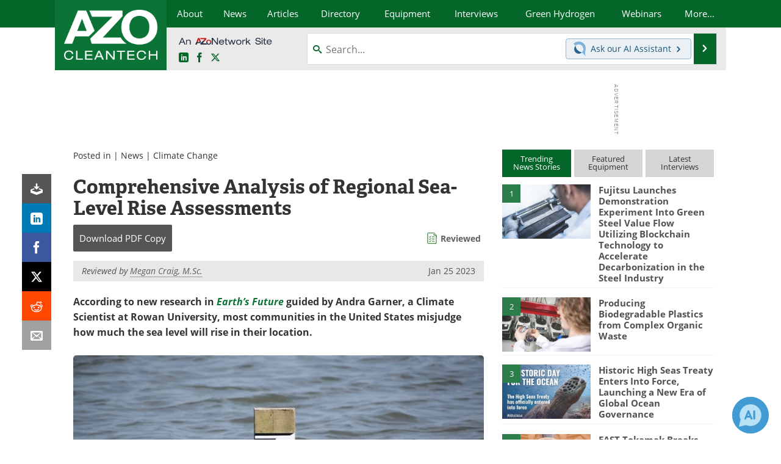

--- FILE ---
content_type: text/html; charset=utf-8
request_url: https://www.google.com/recaptcha/api2/aframe
body_size: 270
content:
<!DOCTYPE HTML><html><head><meta http-equiv="content-type" content="text/html; charset=UTF-8"></head><body><script nonce="vH9TykoKp4UERW4GZgNZfw">/** Anti-fraud and anti-abuse applications only. See google.com/recaptcha */ try{var clients={'sodar':'https://pagead2.googlesyndication.com/pagead/sodar?'};window.addEventListener("message",function(a){try{if(a.source===window.parent){var b=JSON.parse(a.data);var c=clients[b['id']];if(c){var d=document.createElement('img');d.src=c+b['params']+'&rc='+(localStorage.getItem("rc::a")?sessionStorage.getItem("rc::b"):"");window.document.body.appendChild(d);sessionStorage.setItem("rc::e",parseInt(sessionStorage.getItem("rc::e")||0)+1);localStorage.setItem("rc::h",'1769013530568');}}}catch(b){}});window.parent.postMessage("_grecaptcha_ready", "*");}catch(b){}</script></body></html>